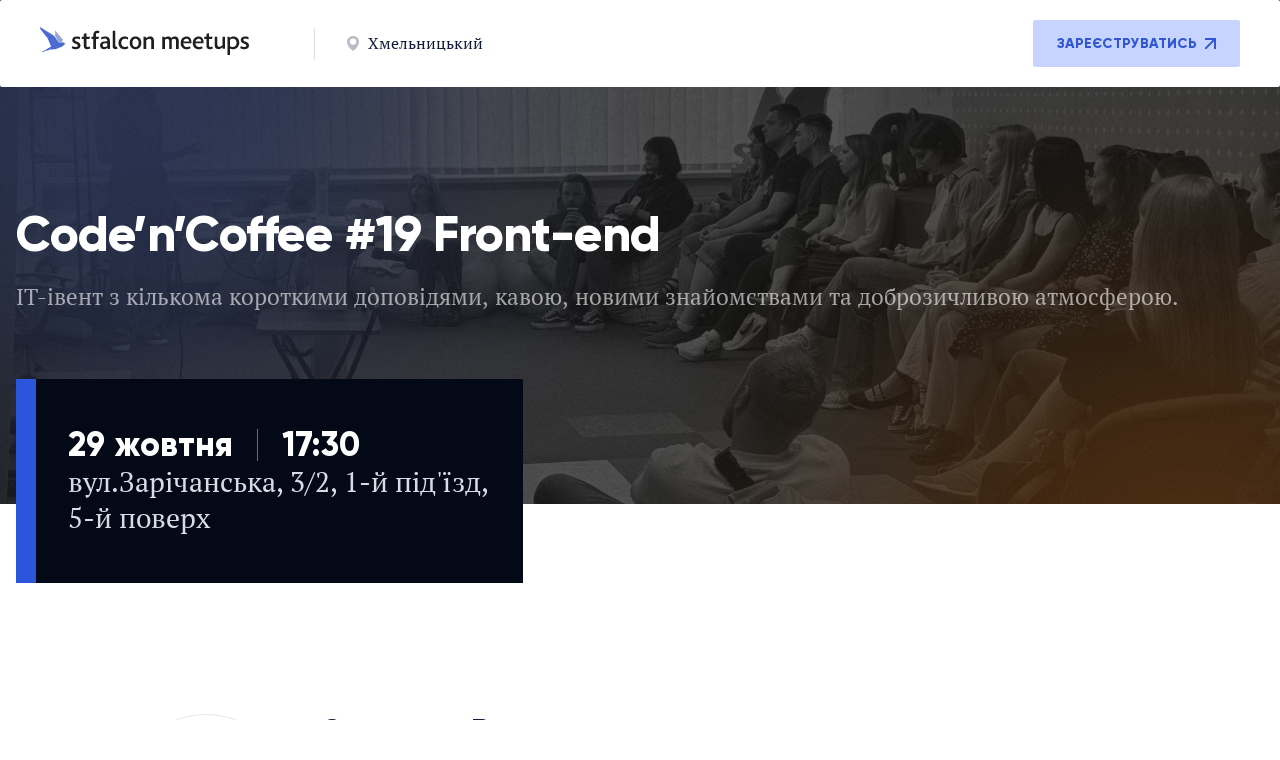

--- FILE ---
content_type: text/html; charset=UTF-8
request_url: http://meetups.stfalcon.com/event/code-n-coffee-19-front-end/review/Zoopark-reakt-u
body_size: 6031
content:
<!DOCTYPE html>
<html lang="en">
<head>
    <meta charset="UTF-8" />
    <meta http-equiv="X-UA-Compatible" content="IE=edge" />
    <meta name="viewport" content="width=device-width, initial-scale=1.0, maximum-scale=1, user-scalable=1" />
    <title>IT воркшопи, лекції | Stfalcon Meetups / Code’n’Coffee #19 Front-end</title>
            <meta name="keywords" content="js, frontend, javascript, backend, php, symfony, project management, івенти, конференції, воркшопи">
        <meta name="description" content="Лекції, воркшопи для ІТ-спеціалістів у Києві та Хмельницькому: розробка, менеджмент, дизайн, продажі, стартапи">
        <meta property="og:type" content="website" />
    <meta property="og:title" content="IT воркшопи, лекції | Stfalcon Meetups" />
    <meta property="og:description" content="Лекції, воркшопи для ІТ-спеціалістів у Києві та Хмельницькому: розробка, менеджмент, дизайн, продажі, стартапи" />
    <meta property="og:image" content="http://meetups.stfalcon.com/images/og_image.png" />

    <link rel="shortcut icon" href="/favicon.ico"/>
    <link rel="icon" type="image/png" href="/images/favicon-32x32.png" sizes="32x32"/>
    <link rel="icon" type="image/png" href="/images/favicon-16x16.png" sizes="16x16"/>

    <meta name="interkassa-verification" content="03ea3a6ad312bfad03ee7e77dfd1a7c5" />

    
    <!-- <link type="image/x-icon" href="./img/programmer.png" rel="shortcut icon" /> -->
    <link rel="stylesheet" href="/redesign/css/reset.css?v1.04" />
    <link rel="stylesheet" href="/redesign/css/fonts.css?v1.04" />
    <link rel="stylesheet" href="/redesign/css/vars.css?v1.04" />
    <link rel="stylesheet" href="/redesign/css/global.css?v1.04" />
    <link rel="stylesheet" href="/redesign/css/style.css?v1.04" />
    <link rel="stylesheet" href="/redesign/css/mobile.css?v1.04" />

            <!-- Facebook Pixel Code -->
<script>
    !function(f,b,e,v,n,t,s)
    {if(f.fbq)return;n=f.fbq=function(){n.callMethod?
        n.callMethod.apply(n,arguments):n.queue.push(arguments)};
        if(!f._fbq)f._fbq=n;n.push=n;n.loaded=!0;n.version='2.0';
        n.queue=[];t=b.createElement(e);t.async=!0;
        t.src=v;s=b.getElementsByTagName(e)[0];
        s.parentNode.insertBefore(t,s)}(window, document,'script',
        'https://connect.facebook.net/en_US/fbevents.js');
    fbq('init', '1881129462122565');
    fbq('track', 'PageView');
</script>
<noscript><img height="1" width="1" style="display:none"
               src="https://www.facebook.com/tr?id=1881129462122565&ev=PageView&noscript=1"
    /></noscript>
<!-- End Facebook Pixel Code -->    </head>
<body>
<header id="header" class="header ">
    <div class="slider-container">
        <div class="slide slide--active">
            <img src="/redesign/images/header-bg-1.webp" alt="background photo">
        </div>
        <div class="slide">
            <img src="/redesign/images/header-bg-2.webp" alt="background photo">
        </div>
        <div class="slide">
            <img src="/redesign/images/header-bg-3.webp" alt="background photo">
        </div>
        <div class="slide">
            <img src="/redesign/images/header-bg-4.webp" alt="background photo">
        </div>
    </div>
    <div class="header__inner">
        <div class="header-top">
            <div class="header-top__left">
                <a class="logo header-top__logo" href="/">
                    <img src="/redesign/images/Logo.svg" alt="logo" />
                </a>
                <div class="header-top__city">
                    <span></span>
                    <img src="/redesign/images/local.svg" alt="local">
                    <p>Хмельницький</p>
                </div>
            </div>
            <div class="header-top__btn">
                                                            <button id="register-btn__header" type="button">
                            Зареєструватись
                            <img src="/redesign/images/arrow-blue.svg" alt="arrow">
                        </button>
                                    
            </div>
        </div>
        <div class="container">
            <div class="header-box">
                    <div class="header-content">
        <h1>Code’n’Coffee #19 Front-end</h1>
                    <p>ІТ-івент з кількома короткими доповідями, кавою, новими знайомствами та доброзичливою атмосферою.</p>
            </div>

                    <div class="header-bottom">
        <div class="header-bottom__box">
            <div class="header-bottom__inner">
            <p>29 жовтня</p>
            <span></span>
            <p>17:30</p>
        </div>
    
            <span>вул.Зарічанська, 3/2, 1-й під&#039;їзд, 5-й поверх</span>
    
    </div>

    <script type="text/javascript" >
        function updateButtonPosition() {
            const button = document.querySelector("#want_to_visit__btn");
            
            if (window.innerWidth <= 481) {
                const scrollTop = window.scrollY || document.documentElement.scrollTop;
                
                if (scrollTop > 10) { 
                    button.style.bottom = "24px";
                } else {
                    button.style.bottom = "-24px";
                }
            }
        }

        document.addEventListener("scroll", updateButtonPosition);
        window.addEventListener("resize", updateButtonPosition);
        updateButtonPosition();
    </script>
    </div>
            </div>
        </div>
    </div>
</header>

<main class="main">
    <div class="container">
            <section class="detail">
                    <div class="detail__inner">
                <div class="detail__img">
                    
    
    
    <img src="/uploads/speakers/media/cache/speaker/10390270_840166362668907_8917894494916484494_n.jpg" width=150 height=150 alt="Андрій Шумада" />
                </div>
                <div class="detail__content">
                    <h3>Зоопарк React-у</h3>
                    <div class="detail__box">
                        <p>Андрій Шумада</p>
                    </div>
                    <p>Sr. Software Developer at Debitoor/Ciklum<br /><br />
— 7 років в ІТ, 5 років в JS, 3 роки кажу рекрутерам що в мене все добре<br />
— Люблю JS за можливість запрожити фронтенд, бекенд  і мобілки<br />
— Пишаюсь tank.ly і hvz.kiev.ua<br />
— Тести врятують світ. Красиві тести зроблять це красиво</p>
                    <div class="detail-theses">
                        Доповідь про React та Redux. Розкажу що це, як і навіщо їх використовувати, а також про всю інфрастуктуру навколо них, включаючи react-router, react-redux, redux-thunk, redux-logger та інші.<br />
<iframe width="560" height="315" src="https://www.youtube.com/embed/wa_XHulouLs?list=PLGYyg4nTgCktOBBHCvDIwb3WbVpZDkkgf" frameborder="0" allowfullscreen></iframe>
<p><iframe src="//www.slideshare.net/slideshow/embed_code/key/e0Ge7CENQTIMb4" width="425" height="355" frameborder="0" marginwidth="0" marginheight="0" scrolling="no" style="border:1px solid #CCC; border-width:1px; margin-bottom:5px; max-width: 100%;" allowfullscreen> </iframe></p>
                    </div>
                </div>
            </div>
            </section>
    </div>

    </main>

<footer class="footer">
    <div class="container">
        <div class="footer__inner">
            <div class="footer-wrap">
                <img class="logo footer__logo" src="/redesign/images/logo-white.svg" alt="logo" />
                <ul class="footer-wrap__list">
                    <li class="footer-wrap__item">
                        <a href="/">Головна</a>
                    </li>
                    <li class="footer-wrap__item">
                        <a href="/archive">Архів подій</a>
                    </li>
                </ul>
            </div>
            <div class="footer-box">
                <p>© 2009 - 2026, <br/>Організатор - Software Development Company
                    <a href="http://stfalcon.com/">Stfalcon LLC</a></p>
                <ul class="footer-box__list">
                    <li class="footer-box__item">
                        <a class="footer-box__link" href="https://t.me/stfalconmeetup">
                            <img src="/redesign/images/telegram.svg" alt="telegram">
                        </a>
                    </li>
                    <li class="footer-box__item">
                        <a class="footer-box__link" href="mailto:meetups@stfalcon.com">
                            <img src="/redesign/images/gmail.svg" alt="gmail">
                        </a>
                    </li>
                    <li class="footer-box__item">
                        <a class="footer-box__link" href="https://www.facebook.com/stfalconcom">
                            <img src="/redesign/images/facebook.svg" alt="facebook">
                        </a>
                    </li>
                    <li class="footer-box__item">
                        <a class="footer-box__link" href="https://www.youtube.com/@stfalconcom">
                            <img src="/redesign/images/youtube.svg" alt="youtube">
                        </a>
                    </li>
                </ul>
            </div>
            <div class="rules home-rules">
                <a href="/page/public-offer">Договір публічної оферти</a>
                <a href="/page/privacy-policy">Політика конфіденційності</a>
            </div>
        </div>
    </div>
</footer>

<div id="overlay-modal" class="overlay-modal">

            <div id="registration__modal" class="modal" style="display: none;">
    <div class="modal-body">
        <div class="modal-content">
            <button id="modal-close" class="modal__close" type="button">
                <img src="/redesign/images/close-modal.svg" alt="close">
            </button>
            <div class="modal-content__top" id="modal-content-top">
                <h4>Реєстрація через e-mail</h4>
                <p>Об'єднайтеся з найактуальнішими конференціями світу</p>
            </div>
            <form class="modal-content__form" action="/register/" id="user_form_new_registration" method="POST">
                <input type="hidden" id="fos_user_registration_form__token" name="fos_user_registration_form[_token]" value="IQwc7PwWxrGxRLWlJvJbAWaA9ONUwBvxx_SB-gvjfvg" />

                <div class="modal-content__group">
                    <input type="text" id="fos_user_registration_form_name" name="fos_user_registration_form[name]" required="required" required="required" placeholder="Ваше ім&#039;я" />
                    <label for="fos_user_registration_form_name" class="required">Ім&#039;я</label>
                        
                </div>
                <div class="modal-content__group">
                    <input type="text" id="fos_user_registration_form_surname" name="fos_user_registration_form[surname]" required="required" required="required" placeholder="Ваше прізвище" />
                    <label for="fos_user_registration_form_surname" class="required">Прізвище</label>
                        
                </div>
                <div class="modal-content__group">
                    <input type="email" id="fos_user_registration_form_email" name="fos_user_registration_form[email]" required="required" required="required" placeholder="Ваша електронна пошта" />
                    <label for="fos_user_registration_form_email" class="required">Електронна пошта</label>
                        
                </div>
                <div class="modal-content__group">
                    <input type="password" id="fos_user_registration_form_plainPassword" name="fos_user_registration_form[plainPassword]" required="required" required="required" placeholder="Придумайте пароль" class="modal-password__input" />
                    <label for="fos_user_registration_form_plainPassword" class="required">Пароль</label>
                        
                    <img id="registration-eye" class="modal-password__img"
                         data-eye-open="/redesign/images/eye.svg"
                         data-eye-close="/redesign/images/eye-close.svg"
                         src="/redesign/images/eye.svg"
                         alt="eye">
                </div>
                <div class="modal-content__group">
                    <input type="text" id="fos_user_registration_form_phone" name="fos_user_registration_form[phone]" maxlength="20" required="required" placeholder="Ваш номер телефону +380XXXXXXXXX" />
                    <label for="fos_user_registration_form_phone">Номер телефону</label>
                        
                </div>
                <label for="fos_user_profile_form_subscribe" class="modal-content__check">
                   <input type="checkbox" id="fos_user_profile_form_subscribe" name="fos_user_profile_form[subscribe]" >
                    <p>Я хочу отримувати важливі новини на e-mail</p>
                </label>
                <button class="modal-content__submit" type="submit" id="submit-registration">СТВОРИТИ АККАУНТ</button>
            </form>
            <div class="modal-content__bottom" id="modal-content-bottom">
                <p>У вас вже є обліковий запис? </p>
                <button id="log-in__btn" type="button">Увійти</button>
            </div>
        </div>
    </div>
</div>


                    <div id="log-in__modal" class="modal">
    <div class="modal-body">
        <div class="modal-content">
            <button class="modal__close" type="button">
                <img src="/redesign/images/close-modal.svg" alt="close">
            </button>
            <div class="modal-content__top">
                <h4>Вхід</h4>
                <p>Об'єднайтеся з найактуальнішими конференціями світу</p>
            </div>
            <form class="modal-content__form" action="/login_check" id="user_form_login" method="post">
                                <input type="hidden" name="_csrf_token" value="BlvRuF_zODbMD04o8wVknuYeZglA8PLsHYZCpNIACAE"/>

                <div class="modal-content__group">
                    <input id="login-email" type="email" placeholder="Ваша електронна пошта" name="_username" value="" required>
                    <label for="login-email">Електронна пошта</label>
                </div>
                <div class="modal-content__group">
                    <input id="login-password" class="modal-password__input" name="_password" type="password" placeholder="Придумайте пароль" required>
                    <label for="login-password">Пароль</label>
                    <img
                            class="modal-password__img"
                            src="/redesign/images/eye.svg"
                            alt="eye"
                            data-eye-open="/redesign/images/eye.svg"
                            data-eye-close="/redesign/images/eye-close.svg"
                    >
                </div>

                <div class="error-msg-block">
                                    </div>

                <button id="restoration-btn__modal" class="modal-content__restoration" type="button">Відновлення паролю</button>
                <button class="modal-content__submit" type="submit">ВХІД</button>
            </form>
            <div class="modal-content__bottom">
                <p>Немає облікового запису?</p>
                <button id="register-btn__modal" type="button">Зареєструватися</button>
            </div>
        </div>
    </div>
</div>

            
    <!-- New password modal -->

    <div id="new-password__modal" class="modal" style="display: none;">
        <div class="modal-body">
            <div class="modal-content">
                <button class="modal__close" type="button">
                    <img src="/redesign/images/close-modal.svg" alt="close">
                </button>
                <div class="modal-content__top">
                    <h4>Створіть пароль</h4>
                    <p>Запам'ятайте: новий пароль повинен бути надійним, складатися з різних символів та цифр для вашої безпеки</p>
                </div>
                <form class="modal-content__form" action="">

                    <div class="modal-content__group">
                        <input id="new-password" class="modal-password__input" type="password" placeholder="Створіть пароль" required>
                        <label for="new-password">Новий пароль</label>
                        <img id="new-password-eye" class="modal-password__img" src="/redesign/images/eye.svg" alt="eye">
                    </div>

                    <div class="modal-content__group" id="repeat-password__block">
                        <input id="repeat-password" class="modal-password__input" type="password" placeholder="Створіть пароль" required>
                        <label for="repeat-password">Повторіть пароль</label>
                        <img id="new-password-eye" class="modal-password__img" src="/redesign/images/eye.svg" alt="eye">
                        <span class="modal-password__error">Пароль не співпадає</span>
                    </div>

                    <button class="modal-content__submit" type="submit">змінити пароль</button>
                </form>
                <div class="modal-content__bottom new-password__bottom">
                    <p>Виникли труднощі?</p>
                    &nbsp;<a href="mailto:meetsup@stfalcon.com" target="_top" class="write-us-link">Напиши нам</a>
                </div>
            </div>
        </div>
    </div>

    <!-- Forget password modal -->

    <div id="forget-password__modal" class="modal" style="display: none;">
        <div class="modal-body">
            <div class="modal-content">
                <button class="modal__close" type="button">
                    <img src="/redesign/images/close-modal.svg" alt="close">
                </button>
                <div class="modal-content__top">
                    <h4>Забули пароль?</h4>
                    <p>Введіть свою електронну адресу, а ми відправимо вам магічне посилання для відновлення доступу!</p>
                </div>
                                <form class="modal-content__form" id="forgot_password" action="/resetting/send-email" method="POST">
                    <div class="modal-content__group">
                        <input id="username" type="email" name="username" placeholder="Ваша електронна пошта" required>
                        <label for="username">Електронна пошта</label>
                    </div>
                    <button class="modal-content__submit" type="submit">змінити пароль</button>
                </form>
                <div class="modal-content__bottom forget-password__bottom">
                    <p>Виникли труднощі?</p>
                    &nbsp;<a href="mailto:meetsup@stfalcon.com" target="_top" class="write-us-link">Напиши нам</a>
                </div>
            </div>
        </div>
    </div>

    <div class="alert alert--success alert--show">
        <div class="alert__container">
            <div class="alert__content">Ви зареєструвались на подію</div>
            <button class="alert__close icon-close icon-close--dark"></button>
        </div>
    </div>
</div>

    <script src="/redesign/js/jquery-3.6.0.min.js"></script>
    <script src="/redesign/js/form-handler.js?v1.04"></script>
    <script src="/redesign/js/main.js?v1.04"></script>
    <script src="/redesign/js/header-slider.js?v1.04"></script>

    <script>
        function updateHeaderHeight() {
        const header = document.querySelector('#header');
            if (window.innerWidth <= 481 && !header.classList.contains('half-header')) {
                header.style.height = `${window.innerHeight}px`;
            }
        }

    updateHeaderHeight();
    </script>

    <script>
        const closeButtons = document.querySelectorAll('modal__close');
        closeButtons.forEach(function (button) {
            button.addEventListener('click', function() {
                document.querySelector('.overlay-modal').style.display = 'none';
            });
        });
    </script>

    <script>
        var locale = "uk";
        var homePath = "/";
        var lang = 'uk';
    </script>
    <script src="/bundles/fosjsrouting/js/router.js" defer></script>
    <script src="/js/routing?callback=fos.Router.setData" defer></script>
        <script src="/assets/js/uk/main-4f28476a36.js" async defer></script>

        <script>
        var eventSlug = 'code-n-coffee-19-front-end';
        var slug = 'code-n-coffee-19-front-end';
    </script>
    

    <!-- Google Tag Manager -->
    <script>(function(w,d,s,l,i){w[l]=w[l]||[];w[l].push({'gtm.start':
                new Date().getTime(),event:'gtm.js'});var f=d.getElementsByTagName(s)[0],
            j=d.createElement(s),dl=l!='dataLayer'?'&l='+l:'';j.async=true;j.src=
            'https://www.googletagmanager.com/gtm.js?id='+i+dl;f.parentNode.insertBefore(j,f);
        })(window,document,'script','dataLayer','GTM-PDNWRNC');
    </script>
    <!-- End Google Tag Manager -->
    <script>
        (function(i,s,o,g,r,a,m){i['GoogleAnalyticsObject']=r;i[r]=i[r]||function(){
            (i[r].q=i[r].q||[]).push(arguments)},i[r].l=1*new Date();a=s.createElement(o),
            m=s.getElementsByTagName(o)[0];a.async=1;a.src=g;m.parentNode.insertBefore(a,m)
        })(window,document,'script','https://www.google-analytics.com/analytics.js','ga');

        ga('create', 'UA-5635962-6', 'auto');
        ga('send', 'pageview');

    </script>
</body>
</html>


--- FILE ---
content_type: text/css
request_url: http://meetups.stfalcon.com/redesign/css/fonts.css?v1.04
body_size: 312
content:
@font-face {
  font-family: 'Gilroy';
  font-weight: 800;
  font-style: normal;
  src: local('Gilroy'), 
    url('../fonts/Gilroy-ExtraBold.woff2') format('woff2'), 
    url('../fonts/Gilroy-ExtraBold.woff') format('woff'),
    url('../fonts/Gilroy-ExtraBold.eot') format('eot');
  font-display: swap;
}

@font-face {
  font-family: 'Gilroy';
  font-weight: 400;
  font-style: normal;
  src: local('Gilroy'), 
    url('../fonts/Gilroy-Regular.woff2') format('woff2'), 
    url('../fonts/Gilroy-Regular.woff') format('woff'),
    url('../fonts/Gilroy-Regular.eot') format('eot');
  font-display: swap;
}

@font-face {
  font-family: 'PT serif';
  font-weight: 400;
  font-style: normal;
  src: local('PT serif'), 
    url('../fonts/PTSerif-Regular.woff2') format('woff2'), 
    url('../fonts/PTSerif-Regular.woff') format('woff'),
    url('../fonts/PTSerif-Regular.eot') format('eot');
  font-display: swap;
}

@font-face {
  font-family: 'PT Root UI';
  font-weight: 700;
  font-style: normal;
  src: local('PT Root UI'), 
    url('../fonts/PT-Root-UI_Bold.woff2') format('woff2'), 
    url('../fonts/PT-Root-UI_Bold.woff') format('woff'),
    url('../fonts/PT-Root-UI_Bold.eot') format('eot');
  font-display: swap;
}

@font-face {
  font-family: 'PT Root UI';
  font-weight: 500;
  font-style: normal;
  src: local('PT Root UI'), 
    url('../fonts/PT-Root-UI_Medium.woff2') format('woff2'), 
    url('../fonts/PT-Root-UI_Medium.woff') format('woff'),
    url('../fonts/PT-Root-UI_Medium.eot') format('eot');
  font-display: swap;
}

--- FILE ---
content_type: text/css
request_url: http://meetups.stfalcon.com/redesign/css/global.css?v1.04
body_size: 2690
content:
*,
*::after,
*::before {
  box-sizing: border-box;
}

body {
  font-family: 'PT Serif', sans-serif;
  font-size: 18px;
  font-style: normal;
  font-weight: 400;
  line-height: 24px;
  color: var(--fs-white);
}

.container {
  max-width: 1280px;
  padding: 0 16px;
  margin: 0 auto;
  height: 100%;
}

.container-content {
  max-width: 830px;
  width: 100%;
}

/* HEADER */

.header {
  min-height: 70vh;
  position: relative;
}

.half-header {
  min-height: 45vh;
}

.header .container {
  height: calc(100% - 88px);
}

.half-header .header-box {
  display: flex;
  align-items: center;
}

.half-header .header-content {
  padding-top: 0;
}

/* SLider */

.slider-container {
  position: absolute;
  height: 100%;
  width: 100%;
  overflow: hidden;
  display: flex;
  justify-content: center;
  align-items: center;
}

.slide {
  position: absolute;
  width: 100%;
  height: 100%;
  opacity: 0;
  transition: opacity 1.5s, filter 1.5s;
}

.slide img {
  height: 100%;
  width: 100%;
  object-fit: cover;
  filter: grayscale(1);
}

.slide.slide--active {
  opacity: 1;
  filter: blur(0);
}

.header__inner {
  height: 100%;
  position: absolute;
  top: 0;
  width: 100%;
  background-image: url(../images/header-background.webp);
  background-position: center;
  background-size: cover;
  background-repeat: no-repeat;
}

.header-top {
  max-width: 1332px;
  padding: 20px 40px;
  border-radius: 2px;
  background-color: #FFF;
  display: flex;
  align-items: center;
  margin: 0 auto;
}

.header-top__left {
  display: flex;
}

.header-top__city {
  display: flex;
  align-items: center;
}

.header-top__city  img {
  margin-right: 8px;
}

.header-top__city span {
  margin: 0 32px 0 64px;
  width: 1px;
  height: 32px;
  border-radius: 2px;
  opacity: 0.3;
  background-color: var(--bg-gray-medium);
}

.header-top__city p {
  font-size: 16px;
  font-style: normal;
  font-weight: 400;
  line-height: 23px;
  color: var(--fs-almost-dark);
}

.header-top__btn {
  margin-left: auto;
}

.header-top__btn button {
  text-align: center;
  color: var(--fs-blue);
  font-family: "Gilroy";
  font-size: 14px;
  font-style: normal;
  font-weight: 800;
  line-height: normal;
  text-transform: uppercase;
  padding: 15px 24px;
  background-color: var(--bg-blue-light);
  border-radius: 2px;
  cursor: pointer;
  display: flex;
  align-items: center;
}

.header-top__btn img {
  margin-left: 8px;
}


.header-box {
  position: relative;
  height: 100%;
}

.header-content {
  padding-top: 120px;

}

.header-content h1 {
  color: var(--fs-white);
  font-family: Gilroy;
  font-size: 70px;
  font-style: normal;
  font-weight: 800;
  line-height: 74px;
  letter-spacing: -1px;
  display: -webkit-box;
  -webkit-box-orient: vertical;
  -webkit-line-clamp: 3;
  overflow: hidden;
}

.header-content p {
  margin-top: 40px;
  font-family: "PT Serif";
  font-size: 28px;
  font-style: normal;
  font-weight: 400;
  line-height: 36px;
  color: var(--fs-white-opacity);
  display: -webkit-box;
  -webkit-box-orient: vertical;
  -webkit-line-clamp: 3;
  overflow: hidden;
}

.header-bottom {
  position: absolute;
  width: 100%;
  bottom: -80px;
  display: flex;
  justify-content: space-between;
  align-items: center;
}

.header-bottom__box {
  max-width: 487px;
  background-color: var(--bg-black-blue);
  padding: 47px 32px;
  margin: 0 10px 0 20px;
  position: relative;
}

.header-bottom__box span {
  margin-top: 8px;
  font-size: 28px;
  font-style: normal;
  font-weight: 400;
  line-height: 36px;
  color: var(--fs-gray-light);
}

.header-bottom__box::before {
  content: "";
  background-color: var(--bg-deep-blue);
  width: 20px;
  height: 100%;
  position: absolute;
  top: 0;
  left: -20px;
}

.header-bottom__inner {
  display: flex;
  align-items: center;
}

.header-bottom__inner p {
  color: var(--fs-white);
  font-family: Gilroy;
  font-size: 34px;
  font-style: normal;
  font-weight: 800;
  line-height: 38px;
}

.header-bottom__inner span {
  width: 1px;
  height: 32px;
  border-radius: 2px;
  opacity: 0.4;
  background: var(--bg-white);
  margin: 0 24px;
}

.header-bottom__btn {
  padding: 42px 14px;
  border-radius: 50%;
  background-color: var(--bg-blue);
  cursor: pointer;
  transition: all 0.4s;
  position: fixed;
  top: 64vh;
  right: 15%;
  z-index: 100;
}

.header-bottom__btn:hover {
  transform: scale(1.1);
}

.header-bottom__btn::after {
    content: '';
    position: absolute;
    top: 50%;
    left: 50%;
    width: 100%;
    height: 100%;
    background-color: var(--bg-blue);
    border-radius: 50%;
    opacity: 0;
    transform: translate(-50%, -50%) scale(1);
    z-index: -1;
    animation: pulsate 2s infinite;
}

@keyframes pulsate {
    0% {
        transform: translate(-50%, -50%) scale(1);
        opacity: 0.5;
    }
    100% {
        transform: translate(-50%, -50%) scale(2);
        opacity: 0;
    }
}

.header-bottom__btn p {
  text-align: start;
  width: 91px;
  display: flex;
  align-items: start;
  color: var(--fs-white);
  font-family: Gilroy;
  font-size: 14px;
  font-style: normal;
  font-weight: 800;
  line-height: normal;
  letter-spacing: 1px;
  text-transform: uppercase;
}

/* MAIN */

.main {
  /* margin-bottom: 120px; */
}

/* FOOTER */

.footer {
  padding: 70px 0 24px;
  background: var(--bg-black-blue);
}

.footer-wrap {
  display: flex;
  align-items: center;
  justify-content: space-between;
}

.footer-wrap__list {
  display: flex;
  align-items: center;
  color: var(--fs-white);
  font-size: 16px;
  font-style: normal;
  font-weight: 700;
  line-height: normal;
  letter-spacing: 1px;
  text-transform: uppercase;
}

.footer-wrap__item {
  color: var(--fs-white);
  font-family: "PT Root UI";
  font-size: 16px;
  font-style: normal;
  font-weight: 700;
  line-height: normal;
  letter-spacing: 1px;
  text-transform: uppercase;
}

.footer-wrap__item + .footer-wrap__item {
  margin-left: 20px;
  padding-left: 20px;
  border-left: 1px solid var(--border-gray-medium);
}

.footer-wrap__item a {
  transition: all 0.3s;
}

.footer-wrap__item:hover a{
  color: var(--fs-deep-blue);
}

.footer-box {
  display: flex;
  align-items: center;
  justify-content: space-between;
  margin-top: 25px;
}

.footer-box p {
color: var(--fs-white-opacity);
font-size: 14px;
font-style: normal;
font-weight: 400;
line-height: normal;
}

.footer-box p a {
  transition: all 0.3s;
  text-decoration-line: underline;
}

.footer-box p a:hover {
  color: var(--fs-deep-blue);
}

.footer-box__list {
  display: flex;
  align-items: center;
  gap: 4px;
}

.rules {
  border-top: 1px solid #192137;
  margin-top: 26px;
  padding: 24px 0 0;
  display: flex;
  align-items: center;
  justify-content: center;
  gap: 12px;
}

.rules a {
  opacity: 0.5;
  color: var(--fs-white);
  font-size: 14px;
  font-style: normal;
  font-weight: 400;
  line-height: normal;
  text-decoration-line: underline;
  transition: all 0.3s;
}

.rules a:hover {
  opacity: 1;
  color: var(--fs-deep-blue);
}

/* modal */

.overlay-modal {
  display: none;
  background: rgba(0, 0, 0, 0.50);
  position: fixed;
  inset: 0;
  z-index: 100;
  width: 100%;
  height: 100%;
  color: var(--fs-black);
  transition: visibility 0.8s ease 0s;
}

.modal {
  display: flex;
  align-items: center;
  justify-content: center;
  width: 100%;
  min-height: 100%;
}

.modal--show {
  display: block;
}

.modal-body {
  width: 100%;
  max-width: 615px;
  padding: 0 24px;
  background-color: var(--bg-white);
  position: relative;
  max-height: 90vh;
  overflow-y: auto;
  display: flex;
  justify-content: center;
}

.modal-body::-webkit-scrollbar {
  width: 6px;
}

.modal-body::-webkit-scrollbar-track {
  background: #f1f1f1;
}

.modal-body::-webkit-scrollbar-thumb {
  background: #c4c4c4;
  background-clip: padding-box;
}

.modal-body::-webkit-scrollbar-thumb:hover {
  background: #929292;
}

.modal-content {
  max-width: 405px;
  width: 100%;
}

.modal__close {
  position: absolute;
  top: 24px;
  right: 24px;
  z-index: 30;
  width: 20px;
  height: 20px;
  background-color: transparent;
  cursor: pointer;
}

.modal-content__top {
  margin-top: 80px;
  text-align: center;
}

.modal-content__top h4 {
  font-size: 24px;
  font-style: normal;
  font-weight: 700;
  line-height: 30px;
  color: var(--fs-dark);
  font-family: "PT Root UI";
}

.modal-content__form {
  margin-top: 40px;
  display: flex;
  flex-direction: column;
}

.modal-content__top p {
  margin-top: 8px;
  font-size: 18px;
  font-style: normal;
  font-weight: 400;
  line-height: 24px;
  color: var(--bg-gray-medium);
}

.modal-content__group {
  display: flex;
  flex-direction: column-reverse;
  position: relative;
}

.modal-content__group + .modal-content__group {
  margin-top: 24px;
}

.modal-content__group label {
  display: flex;
  gap: 8px;
  font-size: 14px;
  font-style: normal;
  font-weight: 400;
  line-height: 20px;
  color: var(--fs-dark);
  margin-bottom: 8px;
}

.modal-content__group input::placeholder {
  font-size: 14px;
  font-style: normal;
  font-weight: 400;
  line-height: 20px;
  color: var(--fs-gray);
}

.modal-content__group input[required] + label::after {
  content: "";
  display: block;
  width: 4px;
  height: 4px;
  margin-top: 5px;
  background-color: var(--bg-error);
  border-radius: 50%;
}

.modal-content__group input {
  font-family: "PT Serif";
  padding: 14px 16px;
  border: 1px solid var(--border-gray);
  width: 100%;
}

.error-msg-block p, .error-message {
  margin-top: 4px;
  font-family: "PT Root UI";
  font-weight: 400;
  font-size: 11px;
  line-height: 14px;
  color: #D74545;
}

.modal-password__img {
  position: absolute;
  right: 16px;
  bottom: 13px;
  cursor: pointer;
}

.modal-password__error {
  display: none;
  color: var(--fs-error);
  font-size: 11px;
  font-style: normal;
  font-weight: 400;
  line-height: normal;
  position: absolute;
  bottom: -15px
}

.modal-password__error--active .modal-password__error {
  display: block;
}

.modal-password__error--active label {
  color: var(--fs-error);
}

.modal-password__error--active input {
  color: var(--fs-error);
  border-color: var(--border-error);
}

.modal-content__check {
  margin-top: 24px;
  display: flex;
  align-items: center;
  gap: 6px;
}

.modal-content__check:hover p {
  opacity: 1;
  color: var(--fs-deep-blue);
}

.modal-content__check:hover input {
  opacity: 1;
  border-color: var(--border-deep-blue);
}

.modal-content__check p {
  opacity: 0.6;
  font-family: "PT Root UI";
  font-size: 14px;
  font-style: normal;
  font-weight: 500;
  line-height: 18px;
  cursor: pointer;
  color: #111B39;
}

.modal-content__check input {
  -webkit-appearance: none;
  -moz-appearance: none;
  appearance: none;
  width: 14px;
  height: 14px;
  border: 2px solid var(--border-dark);
  opacity: 0.6;
  position: relative;
  margin: 3px
}

.modal-content__check input:checked {
  opacity: 1;
  border-color: var(--border-deep-blue);
  background-color: var(--bg-deep-blue);
}

.modal-content__check input:checked::before {
  content: '';
  display: block;
  position: absolute;
  top: 0px;
  left: 3px;
  width: 5px;
  height: 8px;
  border: solid #fff;
  border-width: 0 2px 2px 0;
  transform: rotate(45deg);
}

.modal-content__submit {
  margin-top: 40px;
  cursor: pointer;
  font-family: "PT Root UI";
  font-size: 14px;
  font-style: normal;
  font-weight: 700;
  line-height: normal;
  letter-spacing: 1px;
  text-transform: uppercase;
  padding: 15px;
  width: 100%;
  background-color: var(--bg-deep-blue);
  color: var(--fs-white);
}

.modal-content__bottom {
  font-family: "PT Root UI";
  padding: 32px 0 24px;
  display: flex;
  align-items: center;
  justify-content: center;
  font-size: 14px;
  font-style: normal;
  font-weight: 500;
  line-height: 18px;
  color: var(--fs-gray-medium);
}

.modal-content__bottom button {
  cursor: pointer;
  margin-left: 6px;
  color: var(--fs-dark);
  text-decoration-line: underline;
  transition: all 0.3s;
}

.modal-content__bottom button:hover {
  color: var(--fs-deep-blue);
}

.modal-content__restoration {
  cursor: pointer;
  margin-top: 8px;
  align-self: flex-start;
  opacity: 0.6;
  color: var(--fs-dark);
  font-family: "PT Root UI";
  font-size: 14px;
  font-style: normal;
  font-weight: 500;
  line-height: normal;
  text-decoration-line: underline;
  transition: all 0.3s;
}

.modal-content__restoration:hover {
  opacity: 1;
  color: var(--fs-deep-blue);
}

.new-password__bottom, .forget-password__bottom {
  margin-top: 80px;
}

.modal-buttons {
  padding: 48px 0 24px;
  display: flex;
  align-items: center;
  justify-content: space-between;
  color: var(--fs-dark);
  font-family: "PT Root UI";
  font-size: 14px;
  font-style: normal;
  font-weight: 500;
  line-height: 18px;
}

.modal-buttons__logout {
  cursor: pointer;
  display: flex;
  align-items: center;
  gap: 10px;
}

.modal-buttons__restoration {
  cursor: pointer;
  opacity: 0.6;
  text-decoration-line: underline;
}

.modal-message {
  display: flex;
  flex-direction: column;
  align-items: center;
  margin: 170px auto;
}

.modal-message img {
  margin-bottom: 48px;
}

.modal-message h4 {
  color: var(--fs-dark);
  text-align: center;
  font-family: "PT Root UI";
  font-size: 24px;
  font-style: normal;
  font-weight: 700;
  line-height: 30px;
}

.modal-message p {
  margin-top: 16px;
  color:  var(--fs-gray-medium);
  text-align: center;
  font-family: "PT Serif";
  font-size: 18px;
  font-style: normal;
  font-weight: 400;
  line-height: 24px;
}

.modal-message p strong {
  color: var(--fs-dark);
}


--- FILE ---
content_type: text/css
request_url: http://meetups.stfalcon.com/redesign/css/style.css?v1.04
body_size: 1903
content:
.event {
  margin-top: 210px;
  color: var(--fs-gray-medium);
}

.event-list {
  display: flex;
  flex-direction: column;
  gap: 64px;
}

.event-list__item {
  display: flex;
  margin-left: 105px;
}

.event-list__img {
  margin-right: 32px;
  display: flex;
  align-items: center;
  justify-content: center;
  width: 100%;
  max-width: 102px;
  max-height: 102px;
  overflow: hidden;
  padding: 9px;
  border-radius: 50%;
  border: 1px solid rgba(17, 27, 57, 0.10);
}

.event-list__img img {
  object-fit: cover;
  border-radius: 50%;
  width: 100%;
  height: 100%;
  filter: grayscale(100%);
}

.event-list__img .stub-icon {
  filter: grayscale(0%);
}

.event-list__content h3  {
    display: inline-block;
    position: relative;
    color: var(--fs-dark);
    max-width: 700px;
    font-family: "Gilroy";
    font-size: 34px;
    font-style: normal;
    font-weight: 800;
    line-height: 38px;
}

.event-list__content h3:hover {
  text-decoration: underline;
}

.event-list__text {
  max-width: 800px;
  color: var(--fs-green-opasity);
  font-size: 16px;
  font-style: normal;
  font-weight: 400;
  line-height: 23px;
  display: -webkit-box;
  -webkit-line-clamp: 2;
  -webkit-box-orient: vertical;
  overflow: hidden;
}

.event-list__box {
  margin: 16px 0;
  font-family: "PT Root UI";
}

.event-list__box span {
  color: var(--fs-dark);
  font-size: 16px;
  font-style: normal;
  font-weight: 700;
  line-height: normal;
}

.event-list__info p {
  color: var(--fs-gray-medium);
  font-size: 14px;
  font-style: normal;
  font-weight: 500;
  line-height: 18px;
}

/* Event Progress */

.events-progress__list {
  margin-top: 120px;
  position: relative;
  display: flex;
  justify-content: space-evenly;
  gap: 10px;
}

.events-progress__list::before {
  content: "";
  position: absolute;
  top: 40%;
  left: 50%;
  transform: translate(-50%, -50%);
  width: 100%;
  height: 1px;
  border-radius: 5px;
  background-color: var(--bg-gray-medium);
}

.events-progress__item {
  height: 100px;
}

.events-progress__item span {
  position: relative;
  display: block;
  width: 14px;
  height: 14px;
  border-radius: 50%;
  background-color: var(--bg-gray-medium);
  margin: 16px 0;
  box-shadow: 0px 0px 0px 3px #fff;
}

.events-progress__item p{
  font-family: "PT Root UI";
  font-size: 14px;
  font-style: normal;
  font-weight: 700;
  line-height: normal;
  letter-spacing: 1px;
  text-transform: uppercase;
  max-width: 152px;
  display: -webkit-box;
  -webkit-line-clamp: 2;
  -webkit-box-orient: vertical;
  overflow: hidden;
}

.events--active  p {
  color: var(--fs-dark);
}

.events--active  span {
  background-color: var(--bg-blue);
  width: 18px;
  height: 18px;
  margin: 14px 0;
  box-shadow: 0px 0px 0px 6px #D6DDF6;
}

.event-archive__link {
  max-width: 165px;
  padding: 12px 24px;
  color: var(--fs-blue);
  font-family: "Gilroy";
  font-size: 14px;
  font-style: normal;
  font-weight: 600;
  line-height: normal;
  letter-spacing: 1px;
  text-transform: uppercase;
  white-space: nowrap;
  display: flex;
  align-items: center;
  justify-content: center;
  gap: 10px;
  margin: 80px auto 0;
  transition: all 0.4s;
}

.event-archive__link svg path {
  transition: all 0.4s;
}

.event-archive__link:hover {
  background-color: var(--bg-blue);
  color: var(--fs-white);
}

.event-archive__link:hover svg path{
  fill: #fff;
}

/* CAROUSEL */

.carousel {
  margin: 120px 0 80px;
  overflow: hidden;
  width: 100%;
  display: flex;
  justify-content: flex-start;
  align-items: center;
}

.carousel-content {
  display: flex;
  gap: 40px;
  justify-content: center;
  align-items: center;
  animation: scroll 10s linear infinite;
  height: 100px;
}

.carousel-content p {
  opacity: 0.2;
  -webkit-text-stroke-width: 2px;
  -webkit-text-stroke-color: var(--fs-blue);
  font-family: Gilroy;
  font-size: 128px;
  font-style: normal;
  font-weight: 800;
  line-height: 74px;
  letter-spacing: -1px;
  text-transform: uppercase;
}

@keyframes scroll {
    0% {
        transform: translateX(0);
    }
    100% {
        transform: translateX(-20%);
    }
}

/* details-event page */

.detail {
  margin: 210px 0 120px;
  color: var(--fs-gray-medium);
}

.detail__inner {
  display: flex;
  margin-left: 105px;
}

.detail__img {
  margin-right: 32px;
  display: flex;
  align-items: center;
  justify-content: center;
  padding: 9px;
  border-radius: 50%;
  border: 1px solid rgba(17, 27, 57, 0.10);
  max-width: 170px;
  max-height: 170px;
}

.detail__img img {
  width: 150px;
  height: 150px;
  border-radius: 50%;
}

.detail__content {
  max-width: 830px;
  width: 100%;
}

.detail__content h3 {
  color: var(--fs-dark);
  max-width: 700px;
  font-family: "Gilroy";
  font-size: 34px;
  font-style: normal;
  font-weight: 800;
  line-height: 38px;
}

.detail__content p {
  max-width: 800px;
  color: var(--fs-green-opasity);
  font-size: 16px;
  font-style: normal;
  font-weight: 400;
  line-height: 23px;
}

.detail__box {
  margin: 16px 0;
  font-family: "PT Root UI";
  font-size: 16px;
  font-style: normal;
  font-weight: 700;
  line-height: normal;
}

.detail__box  p {
  color: var(--fs-dark);
}

.detail__box span {
  color: var(--fs-gray-medium);
}

.detail-theses {
  margin-top: 40px;
  margin-bottom: 60px;
  color: var(--fs-gray-medium);
}

.detail-theses h5 {
  color: var(--fs-dark);
  font-family: Gilroy;
  font-size: 18px;
  font-style: normal;
  font-weight: 800;
  line-height: 20px;
  margin-bottom: 24px;
}

.detail-theses ul {
  list-style: disc;
  margin: 0 0 30px 30px;
}

.detail-theses__list {
  display: flex;
  flex-direction: column;
  gap: 16px;
  margin-left: 20px;
}

.detail-theses__list  p {
  color: var(--fs-dark);
  font-family: "PT Serif";
  font-size: 16px;
  font-style: normal;
  font-weight: 400;
  line-height: 23px;
}

.detail-theses__list li::marker {
  color: var(--fs-dark);
}
.detail-theses__items li {
  color: var(--fs-green-opasity);
  font-family: "PT Serif";
  font-size: 16px;
  font-style: normal;
  font-weight: 400;
  line-height: 23px;
}

.detail-theses__items li::marker {
  color: var(--fs-green-opasity);
}

.details-presentation {
  margin-top: 80px;
  position: relative;
}

.details-presentation h2 {
  max-width: 690px;
  margin: 120px 10px 0 70px;
  color: var(--fs-white);
  font-family: "Gilroy";
  font-size: 50px;
  font-style: normal;
  font-weight: 800;
  line-height: 67px;
  position: absolute;
}

.details-presentation img {
  width: 100%;
}

.details-video {
  margin-top: 80px;
}

.details-video video {
  width: 100%;
  max-height: 402px;
  height: 100%;
}

/* Аrchive */

.archive {
  margin: 80px 0 120px;
}

.archive-list {
  margin-top: 34px;
  display: flex;
  flex-direction: column;
  gap: 48px;
  position: relative;
  max-width: 1050px;
  overflow-y: hidden;
}

.archive-list__item {
  display: flex;
  position: relative;
}

.archive-list__img {
  margin-right: 32px;
  display: flex;
  align-items: center;
  justify-content: center;
  max-width: 102px;
  max-height: 102px;
  padding: 9px;
  border-radius: 50%;
  border: 1px solid rgba(17, 27, 57, 0.10);
}

.archive-list__img img {
  object-fit: cover;
  border-radius: 50%;
  width: 100%;
  height: 100%;
}

.archive-list__content h3 {
  position: relative;
  display: inline-block;
  color: var(--fs-dark);
  max-width: 700px;
  font-family: "Gilroy";
  font-size: 22px;
  font-style: normal;
  font-weight: 800;
  line-height: 26px;
  margin-right: 20px;
}

.archive-list__content h3:hover {
  text-decoration: underline;
}

.archive-list__content p {
  max-width: 800px;
  color: var(--fs-green-opasity);
  font-size: 16px;
  font-style: normal;
  font-weight: 400;
  line-height: 23px;
  display: -webkit-box;
  -webkit-line-clamp: 2;
  -webkit-box-orient: vertical;
  overflow: hidden; 
}


.archive-list__box {
  margin: 16px 0;
  font-family: "PT Root UI";
  font-size: 16px;
  font-style: normal;
  font-weight: 700;
  line-height: normal;
}

.archive-list__box p {
  color: var(--fs-deep-blue);
  font-family: Gilroy;
  font-size: 18px;
  font-style: normal;
  font-weight: 800;
  line-height: 20px;
}

.archive-list__info {
  display: flex;
  align-items: center;
  margin: 10px 0 16px;
}

.archive-list__info li {
  display: flex;
  align-items: center;
  gap: 6px;
}

.archive-list__info li + li {
  border-left: 1px solid rgba(17, 27, 57, 0.15);
  border-radius: 1px;
  margin-left: 8px;
  padding-left: 8px;
}

.archive-list__info p {
  color: var(--fs-green-opasity);
  font-family: "PT Serif";
  font-size: 14px;
  font-style: normal;
  font-weight: 400;
  line-height: 20px;
}

.archive-btn__more {
  margin-top: 80px;
  padding: 12px 24px;
  color: var(--fs-blue);
  font-family: "Gilroy";
  font-size: 14px;
  font-style: normal;
  font-weight: 700;
  line-height: normal;
  letter-spacing: 1px;
  text-transform: uppercase;
  cursor: pointer;
  transition: all 0.4s;
}

.archive-btn__more:hover {
  background-color: var(--bg-blue);
  color: var(--fs-white);
}

/* Privacy */

.privacy {
  margin: 80px 0 120px;
}

.privacy__inner {
  max-width: 830px;
}

.privacy p {
  font-family: "PT Serif";
  font-size: 16px;
  font-style: normal;
  font-weight: 400;
  line-height: 23px;
  color: var(--fs-green-opasity);
}

.privacy__box {
  margin-top: 24px;
}

.privacy__box h4 {
  font-family: "PT Serif";
  font-size: 16px;
  font-style: normal;
  font-weight: 400;
  line-height: 23px;
  text-transform: uppercase;
  color: var(--fs-dark);
  margin-bottom: 8px;
}

.privacy__list {
  display: flex;
  flex-direction: column;
  gap: 20px;
}

.privacy__list li {
  color: var(--fs-green-opasity);
  font-family: "PT Serif";
  font-size: 16px;
  font-style: normal;
  font-weight: 400;
  line-height: 23px;
}

/* Offer Contract */

.offer-contract {
  margin: 80px 0 120px;
}

.offer-contract__inner {
  max-width: 830px;
}

.offer-contract p {
  font-family: "PT Serif";
  font-size: 16px;
  font-style: normal;
  font-weight: 400;
  line-height: 23px;
  color: var(--fs-green-opasity);
}

.offer-contract__box {
  margin-top: 24px;
}

.offer-contract h4 {
  font-family: "PT Serif";
  font-size: 16px;
  font-style: normal;
  font-weight: 400;
  line-height: 23px;
  text-transform: uppercase;
  color: var(--fs-dark);
  margin-bottom: 8px;
}

.offer-contract__list {
  display: flex;
  flex-direction: column;
  gap: 20px;
}

.offer-contract li {
  color: var(--fs-green-opasity);
  font-family: "PT Serif";
  font-size: 16px;
  font-style: normal;
  font-weight: 400;
  line-height: 23px;
}

.write-us-link {
  color: var(--fs-dark);
  text-decoration: underline;
}


--- FILE ---
content_type: image/svg+xml
request_url: http://meetups.stfalcon.com/redesign/images/logo-white.svg
body_size: 7898
content:
<svg width="314" height="42" viewBox="0 0 314 42" fill="none" xmlns="http://www.w3.org/2000/svg">
<path fill-rule="evenodd" clip-rule="evenodd" d="M11.4313 16.8739L0.419601 3.11052L0 0L20.9763 13.0863L28.9674 23.991L29.1682 23.9426L22.3184 12.629L22.9843 11.022L22.3184 4.9375L34.4156 18.9421L32.533 23.1793L35.4047 23.0736L38.4019 25.7124L36.7366 26.1725L32.741 29.7316L30.1888 30.5346L23.196 33.2906L14.317 33.9784L11.2093 35.5855L9.87747 35.1263L4.10609 37.8813L2.99621 37.4221L16.6482 29.2714L11.4313 16.8739ZM159.022 16.8052C160.927 15.2177 162.985 14.1725 165.234 14.1725C168.092 14.1725 170.875 15.7219 170.875 20.7549V32.9507H166.91V22.0325C166.91 19.6322 166.378 17.6955 163.976 17.6955C162.299 17.6955 160.661 18.6645 159.212 19.9027V32.9507H155.249V14.6373H158.603L159.022 16.8052ZM138.552 23.7356C138.552 27.4135 140.267 30.0462 143.279 30.0462C146.289 30.0462 147.967 27.4135 147.967 23.7356C147.967 20.0971 146.289 17.4631 143.279 17.4631C140.267 17.4631 138.552 20.0971 138.552 23.7356ZM134.476 23.7356C134.476 18.2772 137.981 14.1725 143.279 14.1725C148.537 14.1725 152.044 18.2772 152.044 23.7356C152.044 29.1953 148.537 33.3368 143.279 33.3368C138.02 33.3368 134.476 29.1953 134.476 23.7356ZM121.836 23.8131C121.836 27.8009 123.971 30.0462 127.248 30.0462C129 30.0462 130.258 29.5039 131.516 28.808L132.66 31.5943C131.288 32.5634 129.077 33.3368 126.714 33.3368C120.96 33.3368 117.758 29.1953 117.758 23.9286C117.758 18.3546 121.683 14.1725 127.095 14.1725C129.229 14.1725 130.831 14.7542 131.859 15.3726V18.8181C130.602 17.9673 129.229 17.4631 127.476 17.4631C123.971 17.4631 121.836 20.1745 121.836 23.8131ZM113.045 27.9558C113.045 29.3122 113.502 29.6996 114.379 29.6996C114.645 29.6996 115.179 29.5827 115.522 29.4658L116.323 32.6014C115.369 33.0282 114.188 33.2212 113.235 33.2212C110.454 33.2212 109.081 31.7506 109.081 29.0785V5.53906H113.045V27.9558ZM96.9507 30.125C98.7809 30.125 100.152 29.0404 100.876 28.3812V24.2385L98.1708 24.3554C96.8744 24.3934 95.9606 24.5878 95.2743 24.9751C94.4354 25.4386 94.0166 26.2527 94.0166 27.2979C94.0166 29.0404 95.1605 30.125 96.9507 30.125ZM97.8658 14.1725C102.325 14.1725 104.84 16.2629 104.84 20.7155V27.7628C104.84 30.3955 104.917 31.983 105.183 32.9507H101.791L101.142 31.0914C99.8098 32.3703 98.132 33.3368 95.8843 33.3368C92.4927 33.3368 90.0149 31.0533 90.0149 27.529C90.0149 25.0907 91.1963 23.5032 93.0252 22.5748C94.2829 21.9157 95.8068 21.6846 97.637 21.6058L100.876 21.4902V20.7155C100.876 18.3165 99.391 17.3081 97.2557 17.3081C95.3505 17.3081 93.7116 17.9292 92.4539 18.6645L91.0813 15.9924C93.2165 14.7542 95.503 14.1725 97.8658 14.1725ZM88.4006 9.48746C87.6767 9.21697 86.9516 9.02264 86.2278 9.02264C84.6276 9.02264 83.9038 10.0298 83.9038 11.8103V14.6373H88.5531L87.5617 17.8123H83.9038V32.9507H79.9396V17.8123H77.3481V14.6373H79.9396V11.8891C79.9396 7.51392 82.4549 5.53906 85.7328 5.53906C86.8379 5.53906 88.0955 5.77148 89.2006 6.27438L88.4006 9.48746ZM69.6652 27.7247C69.6652 29.3884 70.2753 30.0462 71.4567 30.0462C72.5618 30.0462 73.5532 29.6208 74.277 29.1165L75.5346 31.9042C74.277 32.7958 72.2955 33.3368 70.5041 33.3368C67.4938 33.3368 65.7023 31.5943 65.7023 28.6136V17.8123H62.5382V14.6373H65.7023V10.4171L69.6652 9.17758V14.6373H75.0771L74.087 17.8123H69.6652V27.7247ZM55.0932 17.3869C53.4917 17.3869 52.2341 17.8898 52.2341 19.3224C52.2341 20.7202 53.7329 21.3127 55.4717 22C57.8732 22.9493 60.7325 24.0795 60.7325 27.7628C60.7325 31.6731 57.4172 33.3368 53.6055 33.3368C50.9377 33.3368 48.7662 32.4846 47.3936 31.6337L48.6137 28.653C49.8701 29.4658 51.5103 30.125 53.4155 30.125C55.3207 30.125 56.8071 29.4658 56.8071 27.8389C56.8071 26.3807 55.2564 25.7668 53.4827 25.0645C51.1134 24.1265 48.3462 23.0308 48.3462 19.5548C48.3462 16.4572 50.7865 14.1725 54.9394 14.1725C56.8446 14.1725 58.5611 14.5205 59.9324 15.0641V18.5096C58.5223 17.8898 56.9596 17.3869 55.0932 17.3869ZM255.372 30.0464C254.191 30.0464 253.581 29.3885 253.581 27.7248V17.8125H258.003L258.993 14.6375H253.581V9.17773L249.618 10.4173V14.6375H246.454V17.8125H249.618V28.6138C249.618 31.5945 251.409 33.3369 254.42 33.3369C256.211 33.3369 258.193 32.7959 259.45 31.9043L258.193 29.1167C257.469 29.6209 256.478 30.0464 255.372 30.0464ZM307.862 17.3863C306.26 17.3863 305.002 17.8892 305.002 19.3217C305.002 20.7196 306.501 21.3121 308.24 21.9994C310.642 22.9487 313.501 24.0789 313.501 27.7621C313.501 31.6725 310.186 33.3361 306.374 33.3361C303.706 33.3361 301.535 32.4839 300.162 31.6331L301.382 28.6524C302.638 29.4652 304.279 30.1244 306.184 30.1244C308.089 30.1244 309.575 29.4652 309.575 27.8383C309.575 26.3801 308.025 25.7662 306.251 25.0639C303.882 24.1258 301.115 23.0302 301.115 19.5541C301.115 16.4566 303.555 14.1719 307.708 14.1719C309.613 14.1719 311.329 14.5198 312.701 15.0634V18.5089C311.291 17.8892 309.728 17.3863 307.862 17.3863ZM273.783 30.5821C271.877 32.1696 269.82 33.2148 267.571 33.2148C264.713 33.2148 261.93 31.6654 261.93 26.6324V14.4366L265.894 14.4366V25.3548C265.894 27.7551 266.427 29.6919 268.828 29.6919C270.506 29.6919 272.144 28.7228 273.593 27.4846V14.4366H277.555V32.75H274.201L273.783 30.5821ZM202.392 14.2188C200.35 14.2188 198.466 15.0802 196.711 16.4268C195.64 14.8048 193.91 14.2188 192.153 14.2188C190.326 14.2188 188.626 14.908 187.031 16.0172L186.774 14.6836H183.42V32.997H187.383V19.949L187.326 19.0299C188.455 18.2632 189.664 17.7417 190.895 17.7417C193.297 17.7417 193.829 19.6785 193.829 22.0788V32.997H197.793V20.8012C197.793 20.1312 197.744 19.5229 197.652 18.9718C198.756 18.237 199.935 17.7417 201.134 17.7417C203.536 17.7417 204.068 19.6785 204.068 22.0788V32.997H208.033V20.8012C208.033 15.7682 205.25 14.2188 202.392 14.2188ZM219.713 30.0824C219.95 30.1086 220.194 30.1217 220.446 30.1217C222.198 30.1217 223.456 29.5795 224.714 28.8835L225.857 31.6699C224.486 32.6389 222.275 33.4123 219.912 33.4123C214.157 33.4123 210.956 29.2709 210.956 24.0042C210.956 18.4614 214.38 14.295 219.74 14.2484C219.758 14.2482 219.813 14.248 219.831 14.248C219.864 14.248 219.896 14.2485 219.929 14.2493C225.065 14.3764 227.341 18.0902 227.116 23.9686C227.116 24.0664 227.115 24.1639 227.113 24.2609H227.102C227.108 24.3376 227.112 24.4152 227.112 24.4935H214.854C215.124 27.6354 217.196 30.0795 219.713 30.0824ZM223.771 21.6992H215.064C215.651 19.2574 217.295 17.5081 219.717 17.5081C219.921 17.5081 220.217 17.5176 220.41 17.5418C222.489 17.8027 223.692 19.4849 223.771 21.6992ZM238.65 30.1217C238.399 30.1217 238.154 30.1086 237.917 30.0824C235.4 30.0795 233.329 27.6354 233.058 24.4935H245.316C245.316 24.4152 245.313 24.3376 245.306 24.2609H245.317C245.319 24.1639 245.32 24.0664 245.32 23.9686C245.545 18.0902 243.269 14.3764 238.133 14.2493C238.1 14.2485 238.068 14.248 238.035 14.248C238.017 14.248 237.962 14.2482 237.944 14.2484C232.584 14.295 229.16 18.4614 229.16 24.0042C229.16 29.2709 232.362 33.4123 238.116 33.4123C240.479 33.4123 242.69 32.6389 244.062 31.6699L242.918 28.8835C241.66 29.5795 240.402 30.1217 238.65 30.1217ZM233.268 21.6992H241.975C241.896 19.4849 240.693 17.8027 238.614 17.5418C238.422 17.5176 238.125 17.5081 237.921 17.5081C235.499 17.5081 233.855 19.2574 233.268 21.6992ZM290.083 17.5344C289.842 17.5073 289.594 17.4937 289.338 17.4937C288.333 17.4937 287.491 17.6719 286.718 17.9551C285.978 18.3217 285.397 18.8028 285.005 19.1594V28.9034C286.187 29.6439 287.485 30.0768 289.109 30.0768C292.615 30.0768 294.75 27.3653 294.75 23.7268C294.75 20.7503 293.56 18.7445 291.594 17.9186C291.08 17.7502 290.56 17.6201 290.083 17.5344ZM290.423 14.2161C295.83 14.4727 298.828 18.5152 298.828 23.6113C298.828 29.1853 294.902 33.3674 289.49 33.3674C287.54 33.3674 286.035 32.8817 285.005 32.326L285.005 41.9982H281.041V14.5899H284.09L284.739 16.4492C285.985 15.2527 287.534 14.3298 289.569 14.2157C289.669 14.2074 289.77 14.2031 289.872 14.2031C289.915 14.2031 289.959 14.2034 290.002 14.2038C290.144 14.2039 290.284 14.208 290.423 14.2161Z" fill="#D9DCE5"/>
</svg>


--- FILE ---
content_type: image/svg+xml
request_url: http://meetups.stfalcon.com/redesign/images/local.svg
body_size: 967
content:
<svg width="13" height="15" viewBox="0 0 13 15" fill="none" xmlns="http://www.w3.org/2000/svg">
<path opacity="0.3" fill-rule="evenodd" clip-rule="evenodd" d="M0.0244141 5.68421C0.0244141 10.2039 4.64691 13.9737 6.02441 15C7.40191 13.9737 12.0244 10.2024 12.0244 5.68421C12.0244 4.17666 11.3923 2.73086 10.2671 1.66487C9.14184 0.59887 7.61571 0 6.02441 0C4.43312 0 2.90699 0.59887 1.78177 1.66487C0.656556 2.73086 0.0244141 4.17666 0.0244141 5.68421ZM4.17382 3.05759C4.72198 2.7106 5.36645 2.52539 6.02572 2.52539C6.90977 2.52539 7.75762 2.8581 8.38274 3.45032C9.00786 4.04254 9.35905 4.84576 9.35905 5.68328C9.35905 6.30786 9.16356 6.9184 8.79728 7.43772C8.43101 7.95703 7.91042 8.36179 7.30133 8.6008C6.69224 8.83981 6.02202 8.90235 5.37542 8.7805C4.72881 8.65865 4.13487 8.35789 3.6687 7.91625C3.20252 7.47461 2.88505 6.91193 2.75643 6.29936C2.62782 5.68679 2.69383 5.05184 2.94612 4.47481C3.19841 3.89778 3.62565 3.40459 4.17382 3.05759Z" fill="#111B39"/>
</svg>


--- FILE ---
content_type: image/svg+xml
request_url: http://meetups.stfalcon.com/redesign/images/Logo.svg
body_size: 8028
content:
<svg width="210" height="28" viewBox="0 0 210 28" fill="none" xmlns="http://www.w3.org/2000/svg">
<path fill-rule="evenodd" clip-rule="evenodd" d="M110.165 9.44898C108.665 9.44898 107.293 10.1458 106.023 11.2041L105.744 9.75887H103.508V21.9678H106.15V13.2691C107.116 12.4437 108.208 11.7976 109.326 11.7976C110.927 11.7976 111.282 13.0888 111.282 14.689V21.9678H113.925V13.8373C113.925 10.4819 112.07 9.44898 110.165 9.44898ZM95.5269 20.0315C93.519 20.0315 92.3754 18.2763 92.3754 15.8244C92.3754 13.3987 93.519 11.6427 95.5269 11.6427C97.5339 11.6427 98.6525 13.3987 98.6525 15.8244C98.6525 18.2763 97.5339 20.0315 95.5269 20.0315ZM95.5269 9.44898C91.9945 9.44898 89.6574 12.1854 89.6574 15.8244C89.6574 19.4642 92.0204 22.2252 95.5269 22.2252C99.0325 22.2252 101.37 19.4642 101.37 15.8244C101.37 12.1854 99.0325 9.44898 95.5269 9.44898ZM84.8385 20.0315C82.6539 20.0315 81.2303 18.5346 81.2303 15.876C81.2303 13.4503 82.6539 11.6427 84.991 11.6427C86.1596 11.6427 87.0747 11.9788 87.9132 12.5461V10.2491C87.2273 9.83678 86.1596 9.44898 84.7368 9.44898C81.1286 9.44898 78.5114 12.2371 78.5114 15.9531C78.5114 19.4642 80.646 22.2252 84.4826 22.2252C86.0579 22.2252 87.5323 21.7096 88.4467 21.0635L87.684 19.206C86.8455 19.6699 86.007 20.0315 84.8385 20.0315ZM76.2588 19.8004C75.6737 19.8004 75.3695 19.5421 75.3695 18.6378V3.69336H72.7265V19.3863C72.7265 21.1677 73.6416 22.1481 75.4961 22.1481C76.1313 22.1481 76.9189 22.0194 77.5549 21.7349L77.0206 19.6445C76.7922 19.7224 76.4363 19.8004 76.2588 19.8004ZM67.256 18.9215C66.7734 19.3609 65.8591 20.084 64.6388 20.084C63.4453 20.084 62.6827 19.3609 62.6827 18.1993C62.6827 17.5025 62.9619 16.9597 63.5211 16.6507C63.9787 16.3925 64.588 16.2629 65.4523 16.2376L67.256 16.1596V18.9215ZM69.899 13.811C69.899 10.8426 68.222 9.44898 65.249 9.44898C63.6737 9.44898 62.1492 9.83678 60.7256 10.6623L61.6408 12.4437C62.4793 11.9534 63.572 11.5394 64.8422 11.5394C66.2658 11.5394 67.256 12.2117 67.256 13.811V14.3275L65.0964 14.4045C63.8762 14.457 62.8602 14.6111 62.0217 15.0505C60.8023 15.6694 60.0146 16.7278 60.0146 18.3533C60.0146 20.7029 61.6666 22.2252 63.9279 22.2252C65.4265 22.2252 66.5451 21.5809 67.4335 20.7283L67.8661 21.9678H70.1274C69.9499 21.3226 69.899 20.2643 69.899 18.5092V13.811ZM57.4897 6.01574C57.9723 6.01574 58.4557 6.1453 58.9383 6.32563L59.4717 4.18357C58.7349 3.8483 57.8964 3.69336 57.1596 3.69336C54.9742 3.69336 53.2972 5.00993 53.2972 7.9267V9.75887H51.5694V11.8755H53.2972V21.9678H55.9403V11.8755H58.379L59.04 9.75887H55.9403V7.87417C55.9403 6.68716 56.4228 6.01574 57.4897 6.01574ZM47.6415 20.0315C46.8539 20.0315 46.4471 19.5929 46.4471 18.4838V11.8755H49.3952L50.0553 9.75887H46.4471V6.11904L43.805 6.9454V9.75887H41.6954V11.8755H43.805V19.0764C43.805 21.0635 44.9994 22.2252 47.0064 22.2252C48.2008 22.2252 49.5219 21.8645 50.3604 21.2701L49.5219 19.4117C49.0393 19.7478 48.3783 20.0315 47.6415 20.0315ZM34.8254 12.8822C34.8254 11.9272 35.6639 11.5919 36.7316 11.5919C37.976 11.5919 39.0179 11.9272 39.9581 12.3404V10.0434C39.0437 9.68096 37.8993 9.44898 36.6291 9.44898C33.8603 9.44898 32.2333 10.9721 32.2333 13.0372C32.2333 17.0893 37.8743 16.2892 37.8743 18.5599C37.8743 19.6445 36.8833 20.084 35.6131 20.084C34.3428 20.084 33.2493 19.6445 32.4116 19.1027L31.5981 21.0898C32.5133 21.657 33.9611 22.2252 35.7398 22.2252C38.2811 22.2252 40.4915 21.116 40.4915 18.5092C40.4915 14.2758 34.8254 15.1013 34.8254 12.8822Z" fill="#201E1E"/>
<path opacity="0.7" fill-rule="evenodd" clip-rule="evenodd" d="M19.4668 15.9927L14.8799 8.41675L15.3238 7.34536L14.8799 3.28906L22.9447 12.6255L21.6865 15.4573L19.4668 15.9927Z" fill="#6981CE"/>
<path fill-rule="evenodd" clip-rule="evenodd" d="M7.62148 11.2493L0.279756 2.07368L0 0L13.9853 8.72418L19.3131 15.994L21.5331 15.4586L23.605 15.3824L25.6033 17.1416L24.493 17.4484L21.8291 19.821L20.1274 20.3564L15.4653 22.1937L9.54542 22.6523L7.47348 23.7236L6.5855 23.4175L2.73761 25.2542L1.99763 24.9481L11.0997 19.5143L7.62148 11.2493Z" fill="#4B6BD3"/>
<path fill-rule="evenodd" clip-rule="evenodd" d="M169.067 18.4839C169.067 19.593 169.474 20.0316 170.261 20.0316C170.998 20.0316 171.659 19.7479 172.142 19.4118L172.98 21.2702C172.142 21.8646 170.821 22.2253 169.626 22.2253C167.62 22.2253 166.425 21.0636 166.425 19.0765V11.8756H164.316V9.75897H166.425V6.9455L169.067 6.11914V9.75897H172.675L172.015 11.8756H169.067V18.4839ZM203.351 12.8825C203.351 11.9274 204.19 11.5921 205.257 11.5921C206.502 11.5921 207.543 11.9274 208.484 12.3406V10.0436C207.569 9.68119 206.425 9.44922 205.155 9.44922C202.386 9.44922 200.759 10.9724 200.759 13.0374C200.759 15.3548 202.604 16.0852 204.184 16.7106C205.366 17.1787 206.4 17.588 206.4 18.5602C206.4 19.6448 205.409 20.0842 204.139 20.0842C202.869 20.0842 201.775 19.6448 200.938 19.1029L200.124 21.09C201.039 21.6573 202.487 22.2254 204.266 22.2254C206.807 22.2254 209.017 21.1163 209.017 18.5094C209.017 16.0539 207.111 15.3004 205.51 14.6675C204.351 14.2094 203.351 13.8144 203.351 12.8825ZM178.395 22.1445C179.895 22.1445 181.266 21.4477 182.537 20.3894L182.816 21.8346H185.052V9.62572L182.41 9.62572V18.3244C181.444 19.1499 180.352 19.7959 179.234 19.7959C177.633 19.7959 177.278 18.5047 177.278 16.9045V9.62572L174.635 9.62572V17.7563C174.635 21.1116 176.49 22.1445 178.395 22.1445ZM131.15 10.9533C132.321 10.0551 133.577 9.48047 134.939 9.48047C136.844 9.48047 138.699 10.5134 138.699 13.8687V21.9993H136.056V14.7205C136.056 13.1203 135.701 11.8291 134.1 11.8291C133.3 11.8291 132.514 12.1597 131.777 12.6501C131.839 13.0172 131.872 13.4224 131.872 13.8687V21.9993H129.229V14.7205C129.229 13.1203 128.874 11.8291 127.273 11.8291C126.453 11.8291 125.647 12.1765 124.894 12.6873L124.932 13.3013V21.9999H122.29V9.79102H124.526L124.698 10.6789C125.761 9.93976 126.894 9.48047 128.111 9.48047C129.283 9.48047 130.436 9.87135 131.15 10.9533ZM146.974 20.0825C146.807 20.0825 146.644 20.0737 146.486 20.0562C144.808 20.0543 143.427 18.4245 143.247 16.3297H151.418C151.418 16.2777 151.416 16.2262 151.412 16.1753H151.419C151.421 16.1106 151.421 16.0456 151.421 15.9804C151.571 12.0614 150.054 9.58558 146.63 9.50081C146.608 9.50027 146.586 9.5 146.565 9.5C146.553 9.5 146.516 9.50009 146.504 9.50027C142.931 9.53133 140.648 12.3089 140.648 16.0041C140.648 19.5152 142.782 22.2762 146.619 22.2762C148.194 22.2762 149.668 21.7606 150.582 21.1145L149.82 19.257C148.981 19.7209 148.143 20.0825 146.974 20.0825ZM143.387 14.4668H149.191C149.139 12.9909 148.337 11.8698 146.951 11.6958C146.822 11.6797 146.625 11.6733 146.489 11.6733C144.874 11.6733 143.778 12.8393 143.387 14.4668ZM158.624 20.0562C158.783 20.0737 158.946 20.0825 159.113 20.0825C160.282 20.0825 161.12 19.7209 161.958 19.257L162.721 21.1145C161.807 21.7606 160.332 22.2762 158.757 22.2762C154.921 22.2762 152.787 19.5152 152.787 16.0041C152.787 12.3089 155.07 9.53133 158.643 9.50027C158.654 9.50009 158.691 9.5 158.703 9.5C158.725 9.5 158.747 9.50027 158.769 9.50081C162.193 9.58558 163.71 12.0614 163.56 15.9804C163.56 16.0456 163.559 16.1106 163.558 16.1753H163.551C163.555 16.2268 163.557 16.279 163.557 16.3316H155.386C155.566 18.4256 156.947 20.0543 158.624 20.0562ZM161.33 14.4688H155.525C155.916 12.8402 157.012 11.6733 158.627 11.6733C158.763 11.6733 158.961 11.6797 159.09 11.6958C160.476 11.8698 161.278 12.9919 161.33 14.4688ZM192.908 11.6636C193.078 11.6636 193.244 11.6727 193.405 11.6907C193.723 11.7478 194.07 11.8346 194.412 11.947C195.723 12.4976 196.516 13.8347 196.516 15.819C196.516 18.2447 195.092 20.0524 192.756 20.0524C191.673 20.0524 190.808 19.7638 190.019 19.2701V12.7741C190.281 12.5363 190.668 12.2155 191.162 11.9711C191.677 11.7824 192.238 11.6636 192.908 11.6636ZM199.235 15.742C199.235 12.3439 197.235 9.6485 193.629 9.47842C193.538 9.47318 193.445 9.47049 193.352 9.4704C193.323 9.47008 193.293 9.4699 193.264 9.4699C193.196 9.4699 193.128 9.47279 193.061 9.47838C191.705 9.5547 190.673 10.1699 189.842 10.9673L189.409 9.72776L187.377 9.72776V28H190.019V21.5519C190.706 21.9223 191.71 22.2461 193.01 22.2461C196.618 22.2461 199.235 19.458 199.235 15.742Z" fill="#201E1E"/>
</svg>


--- FILE ---
content_type: application/javascript
request_url: http://meetups.stfalcon.com/js/routing?callback=fos.Router.setData
body_size: 5340
content:
/**/fos.Router.setData({"base_url":"","routes":{"uk__RG__update_user_phone":{"tokens":[["variable","\/","[^\/]++","phoneNumber"],["text","\/update-user-phone"]],"defaults":[],"requirements":[],"hosttokens":[],"methods":["POST"],"schemes":[]},"en__RG__update_user_phone":{"tokens":[["variable","\/","[^\/]++","phoneNumber"],["text","\/en\/update-user-phone"]],"defaults":[],"requirements":[],"hosttokens":[],"methods":["POST"],"schemes":[]},"uk__RG__get_modal_header":{"tokens":[["variable","\/","[^\/]++","headerType"],["variable","\/","[^\/]++","slug"],["text","\/get_modal_header"]],"defaults":[],"requirements":[],"hosttokens":[],"methods":[],"schemes":[]},"en__RG__get_modal_header":{"tokens":[["variable","\/","[^\/]++","headerType"],["variable","\/","[^\/]++","slug"],["text","\/en\/get_modal_header"]],"defaults":[],"requirements":[],"hosttokens":[],"methods":[],"schemes":[]},"uk__RG__get_event_map_position":{"tokens":[["variable","\/","[^\/]++","slug"],["text","\/get_map_pos"]],"defaults":[],"requirements":[],"hosttokens":[],"methods":[],"schemes":[]},"en__RG__get_event_map_position":{"tokens":[["variable","\/","[^\/]++","slug"],["text","\/en\/get_map_pos"]],"defaults":[],"requirements":[],"hosttokens":[],"methods":[],"schemes":[]},"uk__RG__add_wants_to_visit_event":{"tokens":[["variable","\/","[^\/]++","slug"],["text","\/addwantstovisitevent"]],"defaults":[],"requirements":[],"hosttokens":[],"methods":[],"schemes":[]},"en__RG__add_wants_to_visit_event":{"tokens":[["variable","\/","[^\/]++","slug"],["text","\/en\/addwantstovisitevent"]],"defaults":[],"requirements":[],"hosttokens":[],"methods":[],"schemes":[]},"uk__RG__sub_wants_to_visit_event":{"tokens":[["variable","\/","[^\/]++","slug"],["text","\/subwantstovisitevent"]],"defaults":[],"requirements":[],"hosttokens":[],"methods":["POST"],"schemes":[]},"en__RG__sub_wants_to_visit_event":{"tokens":[["variable","\/","[^\/]++","slug"],["text","\/en\/subwantstovisitevent"]],"defaults":[],"requirements":[],"hosttokens":[],"methods":["POST"],"schemes":[]},"uk__RG__edit_ticket_participant":{"tokens":[["variable","\/","[^\/]++","id"],["text","\/payment\/participant\/edit"],["variable","\/","[^\/]++","eventSlug"],["text","\/event"]],"defaults":[],"requirements":[],"hosttokens":[],"methods":["POST"],"schemes":[]},"en__RG__edit_ticket_participant":{"tokens":[["variable","\/","[^\/]++","id"],["text","\/payment\/participant\/edit"],["variable","\/","[^\/]++","eventSlug"],["text","\/en\/event"]],"defaults":[],"requirements":[],"hosttokens":[],"methods":["POST"],"schemes":[]},"uk__RG__add_ticket_participant":{"tokens":[["text","\/payment\/participant\/add"],["variable","\/","[^\/]++","eventSlug"],["text","\/event"]],"defaults":[],"requirements":[],"hosttokens":[],"methods":["POST"],"schemes":[]},"en__RG__add_ticket_participant":{"tokens":[["text","\/payment\/participant\/add"],["variable","\/","[^\/]++","eventSlug"],["text","\/en\/event"]],"defaults":[],"requirements":[],"hosttokens":[],"methods":["POST"],"schemes":[]},"uk__RG__remove_ticket_from_payment":{"tokens":[["text","\/remove"],["variable","\/","[^\/]++","id"],["text","\/ticket"],["variable","\/","[^\/]++","eventSlug"],["text","\/event"]],"defaults":[],"requirements":[],"hosttokens":[],"methods":["POST"],"schemes":[]},"en__RG__remove_ticket_from_payment":{"tokens":[["text","\/remove"],["variable","\/","[^\/]++","id"],["text","\/ticket"],["variable","\/","[^\/]++","eventSlug"],["text","\/en\/event"]],"defaults":[],"requirements":[],"hosttokens":[],"methods":["POST"],"schemes":[]},"uk__RG__payment_apply_fwdays_bonus":{"tokens":[["variable","\/","[^\/]++","slug"],["text","\/payment-apply-fwdays-bonus"]],"defaults":[],"requirements":[],"hosttokens":[],"methods":["POST"],"schemes":[]},"en__RG__payment_apply_fwdays_bonus":{"tokens":[["variable","\/","[^\/]++","slug"],["text","\/en\/payment-apply-fwdays-bonus"]],"defaults":[],"requirements":[],"hosttokens":[],"methods":["POST"],"schemes":[]},"uk__RG__event_paying":{"tokens":[["text","\/paying"],["variable","\/","[^\/]++","slug"],["text","\/event"]],"defaults":[],"requirements":[],"hosttokens":[],"methods":["POST"],"schemes":[]},"en__RG__event_paying":{"tokens":[["text","\/paying"],["variable","\/","[^\/]++","slug"],["text","\/en\/event"]],"defaults":[],"requirements":[],"hosttokens":[],"methods":["POST"],"schemes":[]},"uk__RG__payment_service_interaction":{"tokens":[["text","\/payment\/service-interaction"]],"defaults":[],"requirements":[],"hosttokens":[],"methods":["POST"],"schemes":[]},"en__RG__payment_service_interaction":{"tokens":[["text","\/en\/payment\/service-interaction"]],"defaults":[],"requirements":[],"hosttokens":[],"methods":["POST"],"schemes":[]},"uk__RG__speaker_popup":{"tokens":[["variable","\/","[^\/]++","withReview"],["variable","\/","[^\/]++","speakerSlug"],["variable","\/","[^\/]++","eventSlug"],["text","\/speaker_popup"]],"defaults":{"withReview":true},"requirements":[],"hosttokens":[],"methods":["GET"],"schemes":[]},"en__RG__speaker_popup":{"tokens":[["variable","\/","[^\/]++","withReview"],["variable","\/","[^\/]++","speakerSlug"],["variable","\/","[^\/]++","eventSlug"],["text","\/en\/speaker_popup"]],"defaults":{"withReview":true},"requirements":[],"hosttokens":[],"methods":["GET"],"schemes":[]}},"prefix":"uk__RG__","host":"meetups.stfalcon.com","scheme":"http"});

--- FILE ---
content_type: image/svg+xml
request_url: http://meetups.stfalcon.com/redesign/images/facebook.svg
body_size: 447
content:
<svg width="32" height="32" viewBox="0 0 32 32" fill="none" xmlns="http://www.w3.org/2000/svg">
<rect width="32" height="32" fill="white"/>
<path opacity="0.8" fill-rule="evenodd" clip-rule="evenodd" d="M32 0H0V32H32V0ZM13.7733 16.5V26H17.3173V16.5H19.6853L20 13.2232H17.3173L17.3227 11.5863C17.3227 10.7313 17.4 10.2738 18.5067 10.2738H19.9787V7H17.6133C14.7733 7 13.7733 8.58723 13.7733 11.2575V13.2262H12V16.5H13.7733Z" fill="#040918"/>
</svg>


--- FILE ---
content_type: image/svg+xml
request_url: http://meetups.stfalcon.com/redesign/images/gmail.svg
body_size: 935
content:
<svg width="32" height="32" viewBox="0 0 32 32" fill="none" xmlns="http://www.w3.org/2000/svg">
<rect width="32" height="32" fill="white"/>
<path opacity="0.8" fill-rule="evenodd" clip-rule="evenodd" d="M32 0H0V32H32V0ZM8.81208 10.9999C8.52572 10.9999 8.27119 11.1527 8.12641 11.3802L16.0601 16.9338L23.9937 11.3802C23.8489 11.1527 23.5944 10.9999 23.308 10.9999H8.81208ZM6.00008 11.8242C5.99996 11.8147 5.99998 11.8052 6.00013 11.7957C6.00894 10.2542 7.26862 8.99995 8.81208 8.99995H23.308C24.8511 8.99995 26.1106 10.2536 26.12 11.7946C26.1202 11.8048 26.1202 11.8149 26.12 11.8251V22.6839C26.12 24.2328 24.8569 25.4959 23.308 25.4959H8.81208C7.2632 25.4959 6.00008 24.2328 6.00008 22.6839V11.8242ZM24.12 22.6839V13.7331L16.6335 18.9737C16.2892 19.2147 15.8309 19.2147 15.4866 18.9737L8.00008 13.7331V22.6839C8.00008 23.1282 8.36776 23.4959 8.81208 23.4959H23.308C23.7524 23.4959 24.12 23.1282 24.12 22.6839Z" fill="#040918"/>
</svg>


--- FILE ---
content_type: image/svg+xml
request_url: http://meetups.stfalcon.com/redesign/images/close-modal.svg
body_size: 473
content:
<svg width="24" height="24" viewBox="0 0 24 24" fill="none" xmlns="http://www.w3.org/2000/svg">
<g opacity="0.7" clip-path="url(#clip0_1797_7514)">
<path d="M18 6L6 18" stroke="#111B39" stroke-width="2" stroke-linecap="square" stroke-linejoin="round"/>
<path d="M6 6L18 18" stroke="#111B39" stroke-width="2" stroke-linecap="square" stroke-linejoin="round"/>
</g>
<defs>
<clipPath id="clip0_1797_7514">
<rect width="24" height="24" fill="white"/>
</clipPath>
</defs>
</svg>


--- FILE ---
content_type: application/javascript
request_url: http://meetups.stfalcon.com/redesign/js/main.js?v1.04
body_size: 4388
content:
const overlayModal = document.querySelector('#overlay-modal')
const modalClose = document.querySelectorAll('.modal__close')

modalClose.forEach(btn => {
    btn.addEventListener('click', (e) => {
        document.body.style.cssText = ''
        overlayModal.classList.remove('modal--show')
    })
})

overlayModal.addEventListener('click', (e) => {
    if (e.target.classList.contains('modal')) {
        document.body.style.cssText = ''
        overlayModal.classList.remove('modal--show')
    }
})

// all modals
const modals = document.querySelectorAll('.modal')
const registrationModal = document.querySelector('#registration__modal')
const logInModal = document.querySelector('#log-in__modal')
const cabinetModal = document.querySelector('#cabinet__modal')
const newPasswordModal = document.querySelector('#new-password__modal')
const forgetPasswordModal = document.querySelector('#forget-password__modal')

// all buttons for modals

const registerHeaderBtn = document.querySelector('#register-btn__header')
const cabinetHeaderButton = document.querySelector('#cabinet-btn__header')
const logInBtn = document.querySelector('#log-in__btn')
const registerButtonmodal = document.querySelector('#register-btn__modal')
const restorationButtonmodal = document.querySelector('#restoration-btn__modal')
const cabinetRestorationButton = document.querySelector('#cabinet-restoration__btn')
const wantToVisitButton = document.querySelector('#want_to_visit__btn')

// functions for open modals

function showmodal(modalElement) {
    modals.forEach(el => {
        el.style.cssText = 'display: none';
    });
    document.body.style.cssText = 'overflow: hidden;';
    overlayModal.classList.add('modal--show');
    modalElement.style.cssText = 'display: flex;';
}

// Event Handlers
if (registerHeaderBtn) {
    registerHeaderBtn.addEventListener('click', (e) => {
        showmodal(registrationModal);
    });
}

if (wantToVisitButton) {
  wantToVisitButton.addEventListener('click', () => {
    showmodal(registrationModal);
  })
}

if (logInBtn) {
    logInBtn.addEventListener('click', (e) => {
        showmodal(logInModal);
    });
}

if (registerButtonmodal) {
    registerButtonmodal.addEventListener('click', (e) => {
        showmodal(registrationModal);
    });
}

if (restorationButtonmodal) {
    restorationButtonmodal.addEventListener('click', (e) => {
        showmodal(forgetPasswordModal);
    });
}

if (cabinetHeaderButton) {
    cabinetHeaderButton.addEventListener('click', (e) => {
        showmodal(cabinetModal);
    });
}

if (cabinetRestorationButton) {
    cabinetRestorationButton.addEventListener('click', (e) => {
        showmodal(newPasswordModal);
    });
}

document.body.addEventListener('click', (e) => {
    if (e.target.classList.contains('modal-password__img')) {
        const eyeIcon = e.target;
        const passwordInput = eyeIcon.closest('.modal-content__group').querySelector('.modal-password__input');
        if (passwordInput) {
            const isPasswordHidden = passwordInput.getAttribute('type') === 'password';
            passwordInput.setAttribute('type', isPasswordHidden ? 'text' : 'password');
            const openIcon = eyeIcon.getAttribute('data-eye-open');
            const closeIcon = eyeIcon.getAttribute('data-eye-close');
            eyeIcon.src = isPasswordHidden ? closeIcon : openIcon;
        }
    }
});



// New password

const repeatPasswordBlock = document.querySelector('#repeat-password__block')
const newPassword = document.querySelector('#new-password')
const repeatPassword = document.querySelector('#repeat-password')

const checkRepeatPassword = () => {
    setTimeout(() => {
        if (repeatPassword.value && newPassword.value !== repeatPassword.value) {
            repeatPasswordBlock.classList.add('modal-password__error--active')
        } else {
            repeatPasswordBlock.classList.remove('modal-password__error--active')
        }
    }, 1000)
}

newPassword.addEventListener('input', checkRepeatPassword)

repeatPassword.addEventListener('input', checkRepeatPassword)

document.addEventListener('click', function (event) {
    if (event.target.classList.contains('modal__close') || event.target.parentNode.classList.contains('modal__close')) {
        document.body.style.cssText = ''
        document.querySelector('#overlay-modal').classList.remove('modal--show')
    }
})
